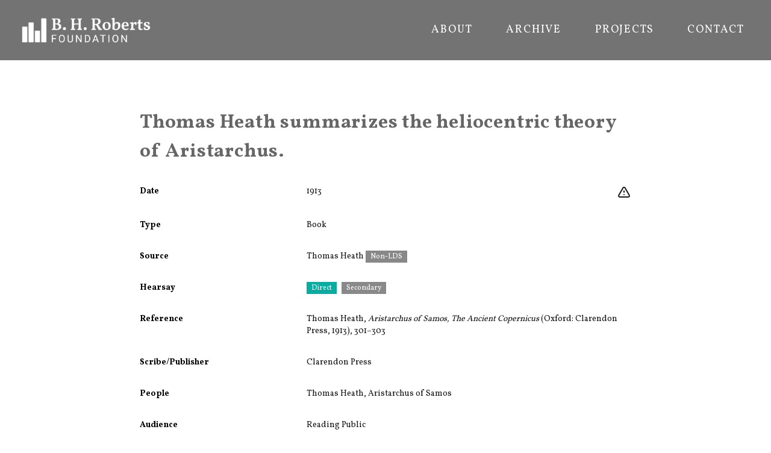

--- FILE ---
content_type: text/html
request_url: https://bhroberts.org/records/2ftKjf-09gcdk/thomas_heath_summarizes_the_heliocentric_theory_of_aristarchus
body_size: 7098
content:
<!DOCTYPE html><html lang="en"><head><meta charSet="utf-8"/><meta name="viewport" content="width=device-width,initial-scale=1"/><script async="" src="https://www.googletagmanager.com/gtag/js?id=G-5MFN70Z5ST"></script><script>
                  window.dataLayer = window.dataLayer || [];
                  function gtag(){dataLayer.push(arguments);}
                  gtag('js', new Date());
                  gtag('config', 'G-5MFN70Z5ST', {
                    page_path: window.location.pathname,
                  });
                </script><title>Thomas Heath summarizes the heliocentric theory of Aristarchus. | B. H. Roberts</title><meta name="description" content="Primary source about &quot;Thomas Heath summarizes the heliocentric theory of Aristarchus.."/><link rel="preconnect" href="https://fonts.googleapis.com"/><link rel="preconnect" href="https://fonts.gstatic.com/" crossorigin=""/><link rel="stylesheet" href="/assets/root-B_uQLx0f.css"/><link rel="preload" as="font" type="font/woff2" href="https://fonts.gstatic.com/s/vollkorn/v17/0ybgGDoxxrvAnPhYGzMlQLzuMasz6Df2MHGeHmmaM7Xq3oA9.woff" crossorigin="anonymous"/><link rel="stylesheet" href="https://fonts.googleapis.com/css2?family=Vollkorn:wght@400;700&amp;display=swap"/><link rel="apple-touch-icon" sizes="180x180" href="/apple-touch-icon.png"/><link rel="icon" type="image/png" sizes="32x32" href="/favicon-32x32.png"/><link rel="icon" type="image/png" sizes="16x16" href="/favicon-16x16.png"/><link rel="manifest" href="/site.webmanifest"/></head><body><div class="flex flex-col min-h-screen font-serif body-wrapper"><div class="overflow-hidden relative w-full text-white bg-bhrgray"><header class="font-sans" data-headlessui-state=""><div class="px-8 mx-auto z-1"><div class="relative h-[100px] flex justify-between justify-items-center items-center"><a class="block text-current no-underline" data-discover="true" href="/"><div class="h-[50px]"><img src="/assets/BHR_Logo_Reversed-BgJzbHzL.png" alt="BHR Logo" class="object-contain h-full"/></div></a><nav class="hidden justify-end space-x-8 h-8 font-normal uppercase divide-gray-400 lg:py-2 lg:flex" aria-label="Global"><a data-discover="true" class="text-lg py-2 px-3 tracking-widest text-center inline-flex items-center font-normal hover:text-[#BFBFBF] no-underline" href="/about">About</a><a data-discover="true" class="text-lg py-2 px-3 tracking-widest text-center inline-flex items-center font-normal hover:text-[#BFBFBF] no-underline" href="/archive">Archive</a><a data-discover="true" class="text-lg py-2 px-3 tracking-widest text-center inline-flex items-center font-normal hover:text-[#BFBFBF] no-underline" href="/projects">Projects</a><a data-discover="true" class="text-lg py-2 px-3 tracking-widest text-center inline-flex items-center font-normal hover:text-[#BFBFBF] no-underline" href="/contact">Contact</a></nav><div class="absolute right-[10px] z-10 flex items-center lg:hidden"><button class="inline-flex justify-center items-center p-2 rounded-md hover:bg-gray-100 hover:text-gray-500 focus:outline-none focus:ring-2 focus:ring-inset focus:ring-white" id="headlessui-disclosure-button-:Rqj5:" type="button" aria-expanded="false" data-headlessui-state=""><span class="sr-only">Open menu</span><svg xmlns="http://www.w3.org/2000/svg" fill="none" viewBox="0 0 24 24" stroke-width="2" stroke="currentColor" aria-hidden="true" class="block w-8 h-8"><path stroke-linecap="round" stroke-linejoin="round" d="M4 6h16M4 12h16M4 18h16"></path></svg></button></div></div></div></header></div><div class="flex flex-grow"><div class="p-4 mx-auto mt-4 mb-12 max-w-4xl md:p-4"><h2 class="flex relative mt-4 mb-4 font-serif tracking-wide leading-normal sm:mt-12 sm:px-6"><p><span>Thomas Heath summarizes the heliocentric theory of Aristarchus.</span></p></h2><div class="flex flex-col w-full record-data"><div class="w-full"><dl class=""><div class="py-3 sm:py-4 sm:grid sm:grid-cols-3 sm:gap-4 sm:px-6"><dt class="font-sans text-sm font-bold">Date</dt><dd class="mt-1 text-sm text-gray-900 sm:mt-0 sm:col-span-2"><div class="float-right"><div class="flex flex-row space-x-2"><div class="w-6 h-6"><a href="https://docs.google.com/forms/d/e/1FAIpQLSc3PN1COYYTxB2TNs0WrovkXsuYvBRkG4BGYHHkhH-7WOSGjw/viewform?usp=pp_url&amp;entry.1392421763=N%2FA&amp;entry.740912202=Thomas%20Heath%20summarizes%20the%20heliocentric%20theory%20of%20Aristarchus.%20%5B2ftKjf-09gcdk%5D" title="Leave feedback on this record" target="_blank" rel="noreferrer" class="hover:text-redorange"><svg xmlns="http://www.w3.org/2000/svg" fill="none" viewBox="0 0 24 24" stroke-width="2" stroke="currentColor" aria-hidden="true"><path stroke-linecap="round" stroke-linejoin="round" d="M12 9v2m0 4h.01m-6.938 4h13.856c1.54 0 2.502-1.667 1.732-3L13.732 4c-.77-1.333-2.694-1.333-3.464 0L3.34 16c-.77 1.333.192 3 1.732 3z"></path></svg></a></div></div></div>1913</dd></div><div class="py-3 sm:py-4 sm:grid sm:grid-cols-3 sm:gap-4 sm:px-6"><dt class="font-sans text-sm font-bold">Type</dt><dd class="mt-1 text-sm text-gray-900 sm:mt-0 sm:col-span-2">Book</dd></div><div class="py-3 sm:py-4 sm:grid sm:grid-cols-3 sm:gap-4 sm:px-6"><dt class="font-sans text-sm font-bold">Source</dt><dd class="mt-1 text-sm text-gray-900 sm:mt-0 sm:col-span-2"><span class="whitespace-nowrap">Thomas Heath</span> <div class="inline-block"><span class="inline items-center px-2 py-0.5 text-xs font-sans font-medium text-white mr-2 whitespace-nowrap" style="background-color:#888">Non-LDS</span> </div></dd></div><div class="py-3 sm:py-4 sm:grid sm:grid-cols-3 sm:gap-4 sm:px-6"><dt class="font-sans text-sm font-bold">Hearsay</dt><dd class="mt-1 text-sm text-gray-900 sm:mt-0 sm:col-span-2"><div class="inline-block"><span class="inline items-center px-2 py-0.5 text-xs font-sans font-medium text-white mr-2 whitespace-nowrap" style="background-color:#08ACA0">Direct</span> </div><div class="inline-block"><span class="inline items-center px-2 py-0.5 text-xs font-sans font-medium text-white mr-2 whitespace-nowrap" style="background-color:#898989">Secondary</span> </div></dd></div><div class="py-3 sm:py-4 sm:grid sm:grid-cols-3 sm:gap-4 sm:px-6 word-break-words"><dt class="font-sans text-sm font-bold">Reference</dt><dd class="mt-1 text-sm text-gray-900 sm:mt-0 sm:col-span-2"><p><span>Thomas Heath, </span><span><i>Aristarchus of Samos, The Ancient Copernicus</i></span><span> (Oxford: Clarendon Press, 1913), 301–303</span></p></dd></div><div class="py-3 sm:py-4 sm:grid sm:grid-cols-3 sm:gap-4 sm:px-6"><dt class="font-sans text-sm font-bold">Scribe/Publisher</dt><dd class="mt-1 text-sm text-gray-900 sm:mt-0 sm:col-span-2"><span class="whitespace-nowrap">Clarendon Press</span></dd></div><div class="py-3 sm:py-4 sm:grid sm:grid-cols-3 sm:gap-4 sm:px-6"><dt class="font-sans text-sm font-bold">People</dt><dd class="mt-1 text-sm text-gray-900 sm:mt-0 sm:col-span-2"><span class="whitespace-nowrap">Thomas Heath</span>, <span class="whitespace-nowrap">Aristarchus of Samos</span></dd></div><div class="py-3 sm:py-4 sm:grid sm:grid-cols-3 sm:gap-4 sm:px-6"><dt class="font-sans text-sm font-bold">Audience</dt><dd class="mt-1 text-sm text-gray-900 sm:mt-0 sm:col-span-2"><span class="whitespace-nowrap">Reading Public</span></dd></div><div class="py-3 sm:py-4 sm:grid sm:grid-cols-3 sm:gap-4 sm:px-6"><dd class="mt-1 text-sm text-gray-900 sm:mt-0 sm:col-span-3"><div class="w-full order-last md:order-first flex-col p-4"><div class="flex-1 pb-4"><div class="border border-gray-200 undefined relative"><a href="/files/GSBmBg/scan-09gcdk-GSBmBg.png?r=09gcdk&amp;t=eyJhbGciOiJkaXIiLCJlbmMiOiJBMjU2R0NNIn0..7NoD4VVVbDldHxLI.[base64]._nSGMc9YJDo1yhdE1aUfzw" target="_blank" rel="noreferrer"><img alt="" src="/files/GSBmBg/scan-09gcdk-GSBmBg.png?r=09gcdk&amp;t=eyJhbGciOiJkaXIiLCJlbmMiOiJBMjU2R0NNIn0..7NoD4VVVbDldHxLI.[base64]._nSGMc9YJDo1yhdE1aUfzw" class="p-2 w-full" loading="lazy" style="aspect-ratio:510 / 817"/></a></div></div><div class="grid flex-1 grid-cols-3 grid-flow-row gap-4"><div><div class="cursor-pointer border border-gray-200 shadow-lg relative"><img alt="" src="/files/GSBmBg/scan-09gcdk-GSBmBg.png?r=09gcdk&amp;t=eyJhbGciOiJkaXIiLCJlbmMiOiJBMjU2R0NNIn0..7NoD4VVVbDldHxLI.[base64]._nSGMc9YJDo1yhdE1aUfzw" class="p-2 w-full" loading="lazy" style="aspect-ratio:510 / 817"/></div></div><div><div class="cursor-pointer border border-gray-200  relative"><img alt="" src="/files/XFLDqc/scan-09gcdk-XFLDqc.png?r=09gcdk&amp;t=eyJhbGciOiJkaXIiLCJlbmMiOiJBMjU2R0NNIn0..RSS-rZHQ3_VWd9mP.[base64].b0Mk006koJ7BSqOl_0qdqw" class="p-2 w-full" loading="lazy" style="aspect-ratio:1008 / 818"/></div></div></div></div></dd></div><div class="py-3 sm:py-4 sm:grid sm:grid-cols-3 sm:gap-4 sm:px-6 word-break-words"><dt class="font-sans text-sm font-bold">Transcription</dt><dd class="mt-1 text-sm text-gray-900 sm:mt-0 sm:col-span-2"><div class="slate-html relative"><p><span>There is not the slightest doubt that Aristarchus was the first to put forward the heliocentric hypothesis. Ancient testimony is unanimous on the point, and the first witness is Archimedes, who was a younger contemporary of Aristarchus, so that there was no possibility of a mistake. Copernicus himself admitted that the theory was attributed to Aristarchus, though this does not seem to be generally known.</span></p><p><span>. . . </span></p><p><span>The heliocentric hypothesis is stated in language which leaves no room for dispute as to its meaning. The sun, like the fixed stars, remains unmoved and forms the centre of a circular orbit in which the earth revolves round 1:1 the sphere of the fixed stars has its centre at the centre of the sun.</span></p></div></dd></div><div class="py-3 sm:py-4 sm:grid sm:grid-cols-3 sm:gap-4 sm:px-6 word-break-words"><dt class="font-sans text-sm font-bold">Source Link</dt><dd class="mt-1 text-sm text-gray-900 sm:mt-0 sm:col-span-2"><a class="" href="https://archive.org/details/aristarchusofsam00heatuoft/page/302/mode/2up">https://archive.org/details/aristarchusofsam00heatuoft/page/302/mode/2up</a></dd></div><div class="py-3 sm:py-4 sm:grid sm:grid-cols-3 sm:gap-4 sm:px-6"><dt class="font-sans text-sm font-bold">Citations in Mormonr Qnas</dt><dd class="mt-1 text-sm text-gray-900 sm:mt-0 sm:col-span-2"><ul><li><a href="https://mormonr.org/qnas/pLBiLb">Anachronisms in the Book of Mormon </a></li></ul></dd></div></dl></div></div></div></div><div class="w-full h-[100px] bg-black text-gray-100 text-xs flex items-center px-10">Copyright © B. H. Roberts Foundation<br/>The B. H. Roberts Foundation is not owned by, operated by, or affiliated with the Church of Jesus Christ of Latter-day Saints.</div></div><script>((STORAGE_KEY2, restoreKey) => {
    if (!window.history.state || !window.history.state.key) {
      let key2 = Math.random().toString(32).slice(2);
      window.history.replaceState({
        key: key2
      }, "");
    }
    try {
      let positions = JSON.parse(sessionStorage.getItem(STORAGE_KEY2) || "{}");
      let storedY = positions[restoreKey || window.history.state.key];
      if (typeof storedY === "number") {
        window.scrollTo(0, storedY);
      }
    } catch (error) {
      console.error(error);
      sessionStorage.removeItem(STORAGE_KEY2);
    }
  })("positions", null)</script><link rel="modulepreload" href="/assets/entry.client-CAsdASAV.js"/><link rel="modulepreload" href="/assets/react-gTvERRnN.js"/><link rel="modulepreload" href="/assets/components-DrxL3GWs.js"/><link rel="modulepreload" href="/assets/root-DIsijrWD.js"/><link rel="modulepreload" href="/assets/XIcon-BysWhps9.js"/><link rel="modulepreload" href="/assets/clsx.m-CH7BE6MN.js"/><link rel="modulepreload" href="/assets/disclosure-Cr5OBCkO.js"/><link rel="modulepreload" href="/assets/transition-BnAfZG9z.js"/><link rel="modulepreload" href="/assets/_app-DGRGBWEL.js"/><link rel="modulepreload" href="/assets/Record-CoiWQzDf.js"/><link rel="modulepreload" href="/assets/SlateContent-CiTG-Bhw.js"/><link rel="modulepreload" href="/assets/schema-B12n4VPV.js"/><link rel="modulepreload" href="/assets/_app.records._id._slug-BKau4qTW.js"/><script>window.__remixContext = {"basename":"/","future":{"v3_fetcherPersist":true,"v3_relativeSplatPath":true,"v3_throwAbortReason":true,"v3_routeConfig":false,"v3_singleFetch":true,"v3_lazyRouteDiscovery":true,"unstable_optimizeDeps":false},"isSpaMode":false};window.__remixContext.stream = new ReadableStream({start(controller){window.__remixContext.streamController = controller;}}).pipeThrough(new TextEncoderStream());</script><script type="module" async="">;
import * as route0 from "/assets/root-DIsijrWD.js";
import * as route1 from "/assets/_app-DGRGBWEL.js";
import * as route2 from "/assets/_app.records._id._slug-BKau4qTW.js";
window.__remixManifest = {
  "entry": {
    "module": "/assets/entry.client-CAsdASAV.js",
    "imports": [
      "/assets/react-gTvERRnN.js",
      "/assets/components-DrxL3GWs.js"
    ],
    "css": []
  },
  "routes": {
    "root": {
      "id": "root",
      "path": "",
      "hasAction": false,
      "hasLoader": false,
      "hasClientAction": false,
      "hasClientLoader": false,
      "hasErrorBoundary": true,
      "module": "/assets/root-DIsijrWD.js",
      "imports": [
        "/assets/react-gTvERRnN.js",
        "/assets/components-DrxL3GWs.js"
      ],
      "css": [
        "/assets/root-B_uQLx0f.css"
      ]
    },
    "routes/_app": {
      "id": "routes/_app",
      "parentId": "root",
      "hasAction": false,
      "hasLoader": false,
      "hasClientAction": false,
      "hasClientLoader": false,
      "hasErrorBoundary": false,
      "module": "/assets/_app-DGRGBWEL.js",
      "imports": [
        "/assets/react-gTvERRnN.js",
        "/assets/XIcon-BysWhps9.js",
        "/assets/clsx.m-CH7BE6MN.js",
        "/assets/components-DrxL3GWs.js",
        "/assets/disclosure-Cr5OBCkO.js",
        "/assets/transition-BnAfZG9z.js"
      ],
      "css": []
    },
    "routes/_app.records.$id.$slug": {
      "id": "routes/_app.records.$id.$slug",
      "parentId": "routes/_app",
      "path": "records/:id/:slug",
      "hasAction": false,
      "hasLoader": true,
      "hasClientAction": false,
      "hasClientLoader": false,
      "hasErrorBoundary": false,
      "module": "/assets/_app.records._id._slug-BKau4qTW.js",
      "imports": [
        "/assets/react-gTvERRnN.js",
        "/assets/Record-CoiWQzDf.js",
        "/assets/SlateContent-CiTG-Bhw.js",
        "/assets/components-DrxL3GWs.js",
        "/assets/schema-B12n4VPV.js",
        "/assets/transition-BnAfZG9z.js"
      ],
      "css": []
    },
    "routes/_app._index": {
      "id": "routes/_app._index",
      "parentId": "routes/_app",
      "index": true,
      "hasAction": false,
      "hasLoader": false,
      "hasClientAction": false,
      "hasClientLoader": false,
      "hasErrorBoundary": false,
      "module": "/assets/_app._index-B-rcOffA.js",
      "imports": [
        "/assets/react-gTvERRnN.js",
        "/assets/clsx.m-CH7BE6MN.js",
        "/assets/schema-B12n4VPV.js"
      ],
      "css": []
    },
    "routes/records_.$id": {
      "id": "routes/records_.$id",
      "parentId": "root",
      "path": "records/:id",
      "hasAction": false,
      "hasLoader": true,
      "hasClientAction": false,
      "hasClientLoader": false,
      "hasErrorBoundary": false,
      "module": "/assets/records_._id-C6d-v1ok.js",
      "imports": [],
      "css": []
    },
    "routes/records": {
      "id": "routes/records",
      "parentId": "root",
      "path": "records",
      "hasAction": false,
      "hasLoader": true,
      "hasClientAction": false,
      "hasClientLoader": false,
      "hasErrorBoundary": false,
      "module": "/assets/records-l0sNRNKZ.js",
      "imports": [],
      "css": []
    }
  },
  "url": "/assets/manifest-281bfa9c.js",
  "version": "281bfa9c"
};
window.__remixRouteModules = {"root":route0,"routes/_app":route1,"routes/_app.records.$id.$slug":route2};

import("/assets/entry.client-CAsdASAV.js");</script></body></html><!--$--><script>window.__remixContext.streamController.enqueue("[{\"_1\":2,\"_162\":-5,\"_163\":-5},\"loaderData\",{\"_3\":4,\"_160\":-5,\"_161\":-5},\"routes/_app.records.$id.$slug\",{\"_5\":6,\"_139\":140,\"_153\":154,\"_155\":35,\"_10\":156,\"_157\":158,\"_159\":56},\"record\",{\"_7\":8,\"_17\":18,\"_32\":-5,\"_33\":34,\"_57\":58,\"_10\":59,\"_60\":61,\"_69\":70,\"_105\":106,\"_111\":112,\"_113\":45,\"_114\":115,\"_116\":117,\"_118\":119,\"_121\":122,\"_124\":125,\"_14\":138},\"audience_people\",[9],{\"_10\":11,\"_12\":13,\"_14\":15,\"_16\":-5},\"id\",\"J5Puuc\",\"name\",\"Reading Public\",\"type\",\"group\",\"published_biography_slate\",\"bibliography_slate\",[19],{\"_14\":20,\"_21\":22},\"p\",\"children\",[23,26,30],{\"_24\":25},\"text\",\"Thomas Heath, \",{\"_24\":27,\"_28\":29},\"Aristarchus of Samos, The Ancient Copernicus\",\"italic\",true,{\"_24\":31},\" (Oxford: Clarendon Press, 1913), 301–303\",\"commentary_slate\",\"events\",[35],{\"_36\":37,\"_46\":38,\"_47\":48,\"_51\":52},\"event\",{\"_10\":38,\"_12\":39,\"_40\":41,\"_42\":43,\"_44\":45},\"2ftKjf\",\"Anachronistic Book of Mormon Culture and Religion\",\"start_date\",\"1830-01-01\",\"end_date\",\"2024-12-31\",\"date_precision\",\"year\",\"event_id\",\"information_tags\",[49,50],\"direct\",\"secondary\",\"information_slate\",[53],{\"_14\":20,\"_21\":54},[55],{\"_24\":56},\"Thomas Heath summarizes the heliocentric theory of Aristarchus.\",\"external_source\",\"https://archive.org/details/aristarchusofsam00heatuoft/page/302/mode/2up\",\"09gcdk\",\"people\",[62,66],{\"_10\":63,\"_12\":64,\"_14\":65,\"_16\":-5},\"KW2f7g\",\"Thomas Heath\",\"individual\",{\"_10\":67,\"_12\":68,\"_14\":65,\"_16\":-5},\"ppJwBh\",\"Aristarchus of Samos\",\"uploads\",[71,93],{\"_72\":73,\"_74\":75,\"_76\":77,\"_14\":78,\"_79\":80,\"_81\":82,\"_83\":84},\"uid\",\"GSBmBg\",\"url\",\"/files/GSBmBg/scan-09gcdk-GSBmBg.png?r=09gcdk\u0026t=eyJhbGciOiJkaXIiLCJlbmMiOiJBMjU2R0NNIn0..7NoD4VVVbDldHxLI.[base64]._nSGMc9YJDo1yhdE1aUfzw\",\"size\",887406,\"image/png\",\"width\",510,\"height\",817,\"alts\",{\"_85\":86},\"thumbnail-400\",{\"_72\":87,\"_74\":88,\"_76\":89,\"_14\":90,\"_79\":91,\"_81\":92},\"sXYYXh\",\"/files/GSBmBg/scan-09gcdk-GSBmBg-thumbnail-400.jpg?r=09gcdk\u0026t=eyJhbGciOiJkaXIiLCJlbmMiOiJBMjU2R0NNIn0..I9WYCk9z9ywsCVR8.[base64].2L9vIbnij4bSe_k2vPl-bw\",136441,\"image/jpg\",400,641,{\"_72\":94,\"_74\":95,\"_76\":96,\"_14\":78,\"_79\":97,\"_81\":98,\"_83\":99},\"XFLDqc\",\"/files/XFLDqc/scan-09gcdk-XFLDqc.png?r=09gcdk\u0026t=eyJhbGciOiJkaXIiLCJlbmMiOiJBMjU2R0NNIn0..RSS-rZHQ3_VWd9mP.[base64].b0Mk006koJ7BSqOl_0qdqw\",1791067,1008,818,{\"_85\":100},{\"_72\":101,\"_74\":102,\"_76\":103,\"_14\":90,\"_79\":91,\"_81\":104},\"vTKr2c\",\"/files/XFLDqc/scan-09gcdk-XFLDqc-thumbnail-400.jpg?r=09gcdk\u0026t=eyJhbGciOiJkaXIiLCJlbmMiOiJBMjU2R0NNIn0..li6IvP9Dp4mjjtJX.[base64].K4ZNwtVEsMDYGq7dntDDCA\",74897,325,\"scribe_people\",[107],{\"_10\":108,\"_12\":109,\"_14\":110,\"_16\":-5},\"Hp8vgb\",\"Clarendon Press\",\"publisher\",\"source_date_end\",\"1913-12-31\",\"source_date_precision\",\"source_date_start\",\"1913-01-01\",\"source_person\",{\"_10\":63,\"_12\":64,\"_14\":65,\"_16\":-5},\"source_tags\",[120],\"non_lds\",\"tags\",[123],\"0KtiYX\",\"transcription_slate\",[126,130,134],{\"_14\":20,\"_21\":127},[128],{\"_24\":129},\"There is not the slightest doubt that Aristarchus was the first to put forward the heliocentric hypothesis. Ancient testimony is unanimous on the point, and the first witness is Archimedes, who was a younger contemporary of Aristarchus, so that there was no possibility of a mistake. Copernicus himself admitted that the theory was attributed to Aristarchus, though this does not seem to be generally known.\",{\"_14\":20,\"_21\":131},[132],{\"_24\":133},\". . . \",{\"_14\":20,\"_21\":135},[136],{\"_24\":137},\"The heliocentric hypothesis is stated in language which leaves no room for dispute as to its meaning. The sun, like the fixed stars, remains unmoved and forms the centre of a circular orbit in which the earth revolves round 1:1 the sphere of the fixed stars has its centre at the centre of the sun.\",\"book\",\"topics\",[141],{\"_10\":142,\"_143\":144,\"_33\":145,\"_151\":152},\"pLBiLb\",\"title\",\"Anachronisms in the Book of Mormon \",[146,147,148,149,38,150],\"0LzeRG\",\"dfLpvg\",\"0BGYbQ\",\"dMTmWh\",\"DwDHzj\",\"__typename\",\"published_topics\",\"cached_at\",1769240326752,\"recordEvent\",\"2ftKjf-09gcdk\",\"canonicalUrl\",\"https://bhroberts.org/records/2ftKjf-09gcdk/thomas_heath_summarizes_the_heliocentric_theory_of_aristarchus\",\"titleString\",\"root\",\"routes/_app\",\"actionData\",\"errors\"]\n");</script><!--$--><script>window.__remixContext.streamController.close();</script><!--/$--><!--/$-->

--- FILE ---
content_type: text/javascript
request_url: https://bhroberts.org/assets/_app-DGRGBWEL.js
body_size: 1115
content:
import{r as o,j as e,O as x}from"./react-gTvERRnN.js";import{F as m}from"./XIcon-BysWhps9.js";import{c as l}from"./clsx.m-CH7BE6MN.js";import{L as f,N as c}from"./components-DrxL3GWs.js";import{A as t}from"./disclosure-Cr5OBCkO.js";import{q as s}from"./transition-BnAfZG9z.js";function u(a,n){return o.createElement("svg",Object.assign({xmlns:"http://www.w3.org/2000/svg",fill:"none",viewBox:"0 0 24 24",strokeWidth:2,stroke:"currentColor","aria-hidden":"true",ref:n},a),o.createElement("path",{strokeLinecap:"round",strokeLinejoin:"round",d:"M4 6h16M4 12h16M4 18h16"}))}const p=o.forwardRef(u);function j(){return e.jsxs("div",{className:"w-full h-[100px] bg-black text-gray-100 text-xs flex items-center px-10",children:["Copyright © B. H. Roberts Foundation",e.jsx("br",{}),"The B. H. Roberts Foundation is not owned by, operated by, or affiliated with the Church of Jesus Christ of Latter-day Saints."]})}const g="/assets/BHR_Logo_Reversed-BgJzbHzL.png",d=[{name:"About",href:"/about"},{name:"Archive",href:"/archive"},{name:"Projects",href:"/projects"},{name:"Contact",href:"/contact"}],h="text-lg py-2 px-3 tracking-widest";function v(){return e.jsx("div",{className:"overflow-hidden relative w-full text-white bg-bhrgray",children:e.jsx(t,{as:"header",className:"font-sans",children:({open:a,close:n})=>e.jsxs(e.Fragment,{children:[e.jsx("div",{className:"px-8 mx-auto z-1",children:e.jsxs("div",{className:"relative h-[100px] flex justify-between justify-items-center items-center",children:[e.jsx(f,{to:"/",className:"block text-current no-underline",children:e.jsx("div",{className:"h-[50px]",children:e.jsx("img",{src:g,alt:"BHR Logo",className:"object-contain h-full"})})}),e.jsx("nav",{className:"hidden justify-end space-x-8 h-8 font-normal uppercase divide-gray-400 lg:py-2 lg:flex","aria-label":"Global",children:d.map(r=>e.jsx(c,{to:r.href,className:({isActive:i})=>l(h,"text-center inline-flex items-center font-normal hover:text-[#BFBFBF]",i?"underline":"no-underline"),prefetch:"intent",children:r.name},r.name))}),e.jsx("div",{className:"absolute right-[10px] z-10 flex items-center lg:hidden",children:e.jsxs(t.Button,{className:"inline-flex justify-center items-center p-2 rounded-md hover:bg-gray-100 hover:text-gray-500 focus:outline-none focus:ring-2 focus:ring-inset focus:ring-white",children:[e.jsx("span",{className:"sr-only",children:"Open menu"}),a?e.jsx(m,{className:"block w-8 h-8","aria-hidden":"true"}):e.jsx(p,{className:"block w-8 h-8","aria-hidden":"true"})]})})]})}),e.jsx(s,{children:e.jsx(s.Child,{enter:"transition duration-150",enterFrom:"opacity-0 transform scale-95",enterTo:"opacity-100 transform scale-100",leave:"transition duration-300",leaveFrom:"opacity-100 transform scale-100",leaveTo:"opacity-0 transform scale-95",children:e.jsx(s.Child,{enter:"transition-max-height duration-150",enterFrom:"max-h-0",enterTo:"max-h-96",leave:"transition-max-height duration-300",leaveFrom:"max-h-screen",leaveTo:"max-h-0",children:e.jsx(t.Panel,{as:"nav",className:"bg-gray-100 lg:hidden","aria-label":"Global",children:e.jsx("div",{className:"px-2 pt-2 pb-3 space-y-1 text-bhrgray",children:d.map(r=>e.jsx(c,{to:r.href,className:l(h,"block no-underline"),prefetch:"intent",onClick:i=>n(),children:r.name},r.name))})})})})})]})})})}const B=()=>e.jsxs("div",{className:"flex flex-col min-h-screen font-serif body-wrapper",children:[e.jsx(v,{}),e.jsx("div",{className:"flex flex-grow",children:e.jsx(x,{})}),e.jsx(j,{})]});export{B as default};
